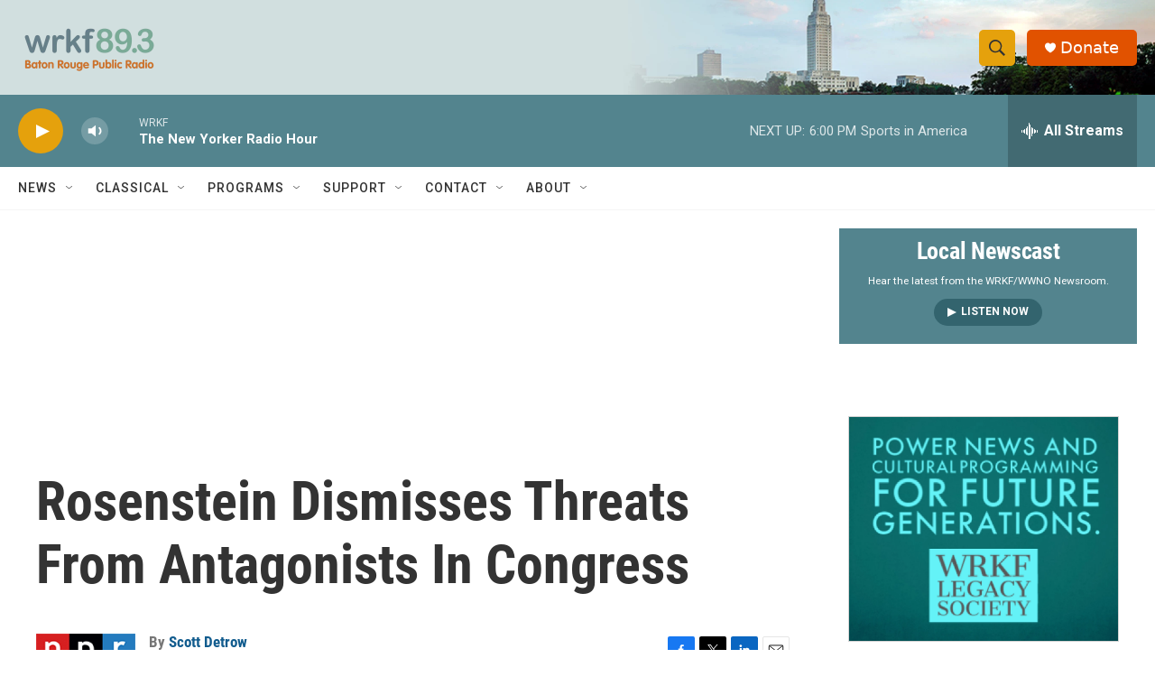

--- FILE ---
content_type: text/html; charset=utf-8
request_url: https://www.google.com/recaptcha/api2/aframe
body_size: 267
content:
<!DOCTYPE HTML><html><head><meta http-equiv="content-type" content="text/html; charset=UTF-8"></head><body><script nonce="vjEoovpG4vlN2_CSRZE2wA">/** Anti-fraud and anti-abuse applications only. See google.com/recaptcha */ try{var clients={'sodar':'https://pagead2.googlesyndication.com/pagead/sodar?'};window.addEventListener("message",function(a){try{if(a.source===window.parent){var b=JSON.parse(a.data);var c=clients[b['id']];if(c){var d=document.createElement('img');d.src=c+b['params']+'&rc='+(localStorage.getItem("rc::a")?sessionStorage.getItem("rc::b"):"");window.document.body.appendChild(d);sessionStorage.setItem("rc::e",parseInt(sessionStorage.getItem("rc::e")||0)+1);localStorage.setItem("rc::h",'1769383005885');}}}catch(b){}});window.parent.postMessage("_grecaptcha_ready", "*");}catch(b){}</script></body></html>